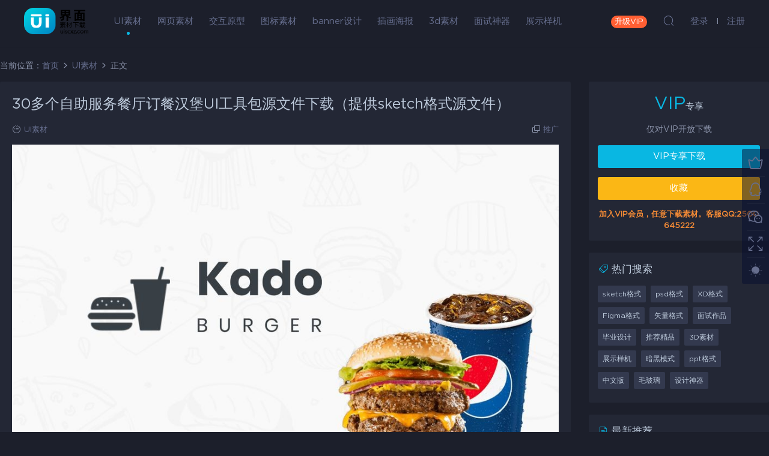

--- FILE ---
content_type: text/html; charset=UTF-8
request_url: https://uiscxz.com/39004.html
body_size: 8572
content:
<!DOCTYPE HTML>
<html>
<head>
  <meta charset="UTF-8">
  <meta http-equiv="X-UA-Compatible" content="IE=edge,chrome=1">
  <meta name="viewport" content="width=device-width,minimum-scale=1.0,maximum-scale=1.0,user-scalable=no"/>
  <meta name="apple-mobile-web-app-title" content="UI素材下载">
  <meta http-equiv="Cache-Control" content="no-siteapp">
  <title>30多个自助服务餐厅订餐汉堡UI工具包源文件下载（提供sketch格式源文件） - UI素材下载</title>
  <meta name="keywords" content="sketch格式,UI素材">
<meta name="description" content="30多个自助服务餐厅订餐汉堡UI工具包源文件下载（提供sketch格式源文件）">
  <link rel="shortcut icon" href="https://uiscxz.com/wp-content/uploads/2019/12/05/05154654631.png">
  <meta name='robots' content='max-image-preview:large' />
<link rel='dns-prefetch' href='//s.w.org' />
<link rel='stylesheet' id='wpstatistics-css-css'  href='https://uiscxz.com/wp-content/plugins/wp-statistics/assets/css/frontend.css?ver=12.4.3' type='text/css' media='all' />
<link rel='stylesheet' id='mobantu-libs-css'  href='https://uiscxz.com/wp-content/themes/ui/static/css/libs.css?ver=6.3' type='text/css' media='screen' />
<link rel='stylesheet' id='mobantu-base-css'  href='https://uiscxz.com/wp-content/themes/ui/static/css/base.css?ver=6.3' type='text/css' media='screen' />
<link rel='stylesheet' id='modown-style-css'  href='https://uiscxz.com/wp-content/themes/ui/style.css?ver=6.3' type='text/css' media='screen' />
<script type='text/javascript' src='https://uiscxz.com/wp-includes/js/jquery/jquery.min.js?ver=3.5.1' id='jquery-core-js'></script>
<script type='text/javascript' src='https://uiscxz.com/wp-includes/js/jquery/jquery-migrate.min.js?ver=3.3.2' id='jquery-migrate-js'></script>
<link rel="canonical" href="https://uiscxz.com/39004.html" />
<link rel='shortlink' href='https://uiscxz.com/?p=39004' />
	<style id="erphpdown-custom"></style>
	<script>window._ERPHPDOWN = {"uri":"https://uiscxz.com/wp-content/plugins/erphpdown", "payment": "5", "author": "mobantu"}</script>
  <script>window._MBT = {uri: 'https://uiscxz.com/wp-content/themes/ui', url:'https://uiscxz.com',usr: 'https://uiscxz.com/user', roll: [], admin_ajax: 'https://uiscxz.com/wp-admin/admin-ajax.php', erphpdown: 'https://uiscxz.com/wp-content/plugins/erphpdown/', image: '1', hanimated: '0', fancybox: '0'}</script>
  <style>
  .btn, .cat-nav li.current-menu-item a:after, .pagination ul > .active > a,.pagination ul > .active > span, .pagination-trigger a, .erphpdown-box .down, .widget-erphpdown .down, .comt-submit, .btn-primary, .mocat .more a, .mocat h2:after, .filter a.active, .mocat h2 i,.mocat h2:after,.pagemenu li.current_page_item a, .banner .search-form .search-btn, .comt-submit, .banner-archive,.home-blogs h2 span:after,.home-authors h2 span:after,.vip-content h2 span:after,.vip-why h2 span:after,.pagination ul > .active > a,.pagination ul > .active > span,.charge .charge-header h1 span,.widget-erphpdown .price i, .erphpdown .erphpdown-buy, .erphpdown .erphpdown-down, .erphpdown .erphp-login-must, .erphpdown-box .erphpdown-down,.erphpdown-box .erphpdown-buy, .article-content .erphpdown-content-vip .erphpdown-buy, .article-content .erphpdown-content-vip .erphp-login-must, .home-blogs .more a, .tagslist li .name:hover, .tagslist li:hover .name, .vip-why .items .item span,.widget_search input[type='submit'], .tougao-item .tougao-btn,.layui-layer-btn .layui-layer-btn0, #charge-form .item .prices label.active:after, .widget-bottom-search button, .mocats .moli ul li:first-child > i,.mocats .moli ul li:nth-child(2) > i,.mocats .moli ul li:nth-child(3) > i, .mocat .cfilter li a.active:after, .mocat .child li a.active:after, .mocats .moli .moli-header, .woocommerce #respond input#submit.alt, .woocommerce a.button.alt, .woocommerce button.button.alt, .woocommerce input.button.alt, .erphpdown-tuan-process .line span, .nav-main> li.current-menu-item > a:after, .nav-main> li.current-menu-parent > a:after, .nav-main> li.current_page_item > a:after, .nav-main> li.current-post-ancestor > a:after, .nav-main> li.current-menu-ancestor > a:after, .nav-main> li.current-category-ancestor > a:after, .grids .audio .down, .article-paging .post-page-numbers.current{background-color:#09b7e2 !important;}
   a:hover, body.home .header:not(.scrolled) .nav-main > li > a:hover, body.home .header:not(.scrolled) .nav-right > li > a:hover, .nav-main > li > a:hover, .nav-right a:hover, .nav-main .sub-menu a:hover, .nav-right .sub-menu a:hover, .banner a:hover, .cat-nav li.current-menu-item a, .grids .grid h3 a:hover, .widget-tags .items a:hover, .sign-trans a, .form-policy a, .widget-erphpdown .custom-metas .meta a, .charge .charge-header h1, .charge .charge-header .item .color,.widget-erphpdown .price span, .erphpdown-box .price span, .erphpdown .erphpdown-price, .article-content .erphpdown-content-vip .erphpdown-price, .comments-title small,.archives h3,.readers a:hover,.usermenu li.active i, .rollbar a.fullscreen.active, .mocat .cfilter li a.active, .mocat .child li a.active, .article-content .gallery-login a, .erphpdown .erphpdown-title, .sidebar .widget h3 .icon, .single-related .related-title .icon, .comments-title .icon, .article-content .erphpdown-content-vip > legend, .erphpdown > legend, .erphpdown-box > legend, .article-content .erphpdown-content-vip2, .nav-right .nav-cart span, .tougao-title .icon{color:#09b7e2;}
   .article-act .article-zan.active, .article-act .article-shang, .filter-item-order .filter a.active, .filter-item.filter-item-order .filter a:hover{color:#09b7e2 !important;}
   .erphpdown-box, .erphpdown, .article-content .erphpdown-content-vip, .comt-submit, .btn-primary,.grids .grid .cat:after,.lists .list .cat:after,.mocat .lists .grid .cat:after,.layui-layer-btn .layui-layer-btn0, #charge-form .item .prices label.active, .article-content h3{border-color:#09b7e2 !important;}    .grids .grid .img{height: 285px;}
    .widget-postlist .hasimg li{padding-left: calc(66px + 10px);}
    .widget-postlist .hasimg li .img{width:66px;}
    @media (max-width: 1230px){
      .grids .grid .img{height: 232.5px;}
    }
    @media (max-width: 1024px){
      .grids .grid .img{height: 285px;}
    }
    @media (max-width: 925px){
      .grids .grid .img{height: 232.5px;}
    }
    @media (max-width: 768px){
      .grids .grid .img{height: 285px;}
    }
    @media (max-width: 620px){
      .grids .grid .img{height: 232.5px;}
    }
    @media (max-width: 480px){
      .grids .grid .img{height: 180px;}
    }
        body.home .banner{margin-top: -70px;}
    body.home .banner-slider{padding-top: 90px;background: #fff;background-image: none;}
        body.home .banner-slider:after{content: none;}
    body.home .header{background: transparent;box-shadow: none;webkit-box-shadow:none;}
    body.home .header.scrolled{background: #fff;webkit-box-shadow: 0px 5px 10px 0px rgba(17, 58, 93, 0.1);-ms-box-shadow: 0px 5px 10px 0px rgba(17, 58, 93, 0.1);box-shadow: 0px 5px 10px 0px rgba(17, 58, 93, 0.1);}

    body.home .header:not(.scrolled) .nav-main > li, body.home .header:not(.scrolled) .nav-main > li > a, body.home .header:not(.scrolled) .nav-right > li > a{color:#ffffff;}

    @media (max-width: 925px){
      body.home .banner{padding-top: 85px;}
      body.home .banner-slider{padding-top: 85px;}
          }

    @media (max-width: 768px){
      body.home .banner{margin-top: -60px;padding-top: 70px;}
      body.home .banner-slider{padding-top: 70px;}
          }
      body.home .banner:after, .banner-archive:after, body.home .swiper-container-fullwidth .swiper-slide:after, .mocats .moli .moli-header:after{content:"";position:absolute;top:0;bottom:0;left:0;right:0;background:linear-gradient(180deg,rgba(0,0,0,.38) 0,rgba(0,0,0,.38) 3.5%,rgba(0,0,0,.379) 7%,rgba(0,0,0,.377) 10.35%,rgba(0,0,0,.375) 13.85%,rgba(0,0,0,.372) 17.35%,rgba(0,0,0,.369) 20.85%,rgba(0,0,0,.366) 24.35%,rgba(0,0,0,.364) 27.85%,rgba(0,0,0,.361) 31.35%,rgba(0,0,0,.358) 34.85%,rgba(0,0,0,.355) 38.35%,rgba(0,0,0,.353) 41.85%,rgba(0,0,0,.351) 45.35%,rgba(0,0,0,.35) 48.85%,rgba(0,0,0,.353) 52.35%,rgba(0,0,0,.36) 55.85%,rgba(0,0,0,.371) 59.35%,rgba(0,0,0,.385) 62.85%,rgba(0,0,0,.402) 66.35%,rgba(0,0,0,.42) 69.85%,rgba(0,0,0,.44) 73.35%,rgba(0,0,0,.46) 76.85%,rgba(0,0,0,.48) 80.35%,rgba(0,0,0,.498) 83.85%,rgba(0,0,0,.515) 87.35%,rgba(0,0,0,.529) 90.85%,rgba(0,0,0,.54) 94.35%,rgba(0,0,0,.547) 97.85%,rgba(0,0,0,.55));z-index:9}
      body.archive .banner-archive, body.page-template-all .banner-archive, body.page-template-all-vip .banner-archive, body.page-template-waterfall .banner-archive{display: none;}
      .container{max-width:1505px;}
        .slider-left{max-width: 1200px;}
    @media (max-width:1535px){
      .modown-ad .item:nth-child(5){display: none;}
      .slider-right2{width: 285px;}
      .slider-right2 .item2{display: none;}
    }

    .logo{width:107px;}@media (max-width: 1024px){.logo, .logo a {width: 46px;height: 60px;}}@media (max-width: 768px){
      .rollbar{display: block;}
    }::-webkit-scrollbar-thumb {background-color: rgba(56, 59, 78, 0.7);}</style></head>
<body class="post-template-default single single-post postid-39004 single-format-standard night">
<header class="header">
  <div class="container clearfix">
  	    <div class="logo"><a style="background-image:url(https://uiscxz.com/wp-content/uploads/2020/10/07/07025614207.png)" href="https://uiscxz.com/" title="UI素材下载">UI素材下载</a></div>    <ul class="nav-main">
      <li id="menu-item-17" class="menu-item menu-item-type-taxonomy menu-item-object-category current-post-ancestor current-menu-parent current-post-parent menu-item-17"><a href="https://uiscxz.com/ui">UI素材</a></li>
<li id="menu-item-256" class="menu-item menu-item-type-taxonomy menu-item-object-category menu-item-256"><a href="https://uiscxz.com/web">网页素材</a></li>
<li id="menu-item-99" class="menu-item menu-item-type-taxonomy menu-item-object-category menu-item-99"><a href="https://uiscxz.com/ux">交互原型</a></li>
<li id="menu-item-141" class="menu-item menu-item-type-taxonomy menu-item-object-category menu-item-141"><a href="https://uiscxz.com/icon">图标素材</a></li>
<li id="menu-item-122" class="menu-item menu-item-type-taxonomy menu-item-object-category menu-item-122"><a href="https://uiscxz.com/banner">banner设计</a></li>
<li id="menu-item-342" class="menu-item menu-item-type-taxonomy menu-item-object-category menu-item-342"><a href="https://uiscxz.com/ch">插画海报</a></li>
<li id="menu-item-44990" class="menu-item menu-item-type-taxonomy menu-item-object-category menu-item-44990"><a href="https://uiscxz.com/3d">3d素材</a></li>
<li id="menu-item-37859" class="menu-item menu-item-type-custom menu-item-object-custom menu-item-37859"><a href="https://uiscxz.com/tag/ms">面试神器</a></li>
<li id="menu-item-46092" class="menu-item menu-item-type-taxonomy menu-item-object-category menu-item-46092"><a href="https://uiscxz.com/mockup">展示样机</a></li>
    </ul>
        <ul class="nav-right">
            <li class="nav-vip">
        <a href="https://uiscxz.com/vip-2">升级VIP</a>
      </li>
                        <li class="nav-search">
        <a href="javascript:;" class="search-loader" title="搜索"><i class="icon icon-search"></i></a>
      </li>
            <li class="nav-login no"><a href="https://uiscxz.com/login" class="signin-loader"><i class="icon icon-user"></i><span>登录</span></a><b class="nav-line"></b><a href="https://uiscxz.com/login?action=register" class="signup-loader"><span>注册</span></a></li>
            <li class="nav-button"><a href="javascript:;" class="nav-loader"><i class="icon icon-menu"></i>分类</a></li>
    </ul>
  </div>
</header>
<div class="search-wrap">
  <div class="container">
    <form action="https://uiscxz.com/" class="search-form" method="get">
      <input autocomplete="off" class="search-input" name="s" placeholder="输入关键字回车" type="text">
      <i class="icon icon-close"></i>
    </form>
  </div>
</div><div class="main">
		<div class="container clearfix">
		<div class="breadcrumbs">当前位置：<span><a href="https://uiscxz.com/" itemprop="url"><span itemprop="title">首页</span></a></span> <span class="sep"><i class="dripicons dripicons-chevron-right"></i></span> <span><a href="https://uiscxz.com/ui" itemprop="url"><span itemprop="title">UI素材</span></a></span> <span class="sep"><i class="dripicons dripicons-chevron-right"></i></span> <span class="current">正文</span></div>						<div class="content-wrap">
	    	<div class="content">
	    			    			    			    			    		<article class="single-content">
		    		<header class="article-header">	<h1 class="article-title">30多个自助服务餐厅订餐汉堡UI工具包源文件下载（提供sketch格式源文件）</h1>
	<div class="article-meta">
						<span class="item"><i class="icon icon-cat"></i> <a href="https://uiscxz.com/ui">UI素材</a></span>
								<span class="item right"><i class="icon icon-copy"></i> <a href="javascript:;" class="article-aff" >推广</a></span>	</div>
</header>		    		<div class="article-content">
		    					    					    					    			<p><img loading="lazy" src="https://uiscxz.com/wp-content/themes/ui/static/img/imging.gif" data-lazy-type="image" data-lazy-src="https://uiscxz.com/wp-content/uploads/2020/03/09/09070007527.jpg" alt="" width="1000" height="756" class="lazy lazy-hidden alignnone size-full wp-image-39005" /><noscript><img loading="lazy" src="https://uiscxz.com/wp-content/uploads/2020/03/09/09070007527.jpg" alt="" width="1000" height="756" class="alignnone size-full wp-image-39005" /></noscript></p>
<p><img loading="lazy" src="https://uiscxz.com/wp-content/themes/ui/static/img/imging.gif" data-lazy-type="image" data-lazy-src="https://uiscxz.com/wp-content/uploads/2020/03/09/09070013876.jpg" alt="" width="1000" height="1584" class="lazy lazy-hidden alignnone size-full wp-image-39006" /><noscript><img loading="lazy" src="https://uiscxz.com/wp-content/uploads/2020/03/09/09070013876.jpg" alt="" width="1000" height="1584" class="alignnone size-full wp-image-39006" /></noscript></p>
<p><img loading="lazy" src="https://uiscxz.com/wp-content/themes/ui/static/img/imging.gif" data-lazy-type="image" data-lazy-src="https://uiscxz.com/wp-content/uploads/2020/03/09/09070014597.jpg" alt="" width="845" height="1600" class="lazy lazy-hidden alignnone size-full wp-image-39007" /><noscript><img loading="lazy" src="https://uiscxz.com/wp-content/uploads/2020/03/09/09070014597.jpg" alt="" width="845" height="1600" class="alignnone size-full wp-image-39007" /></noscript></p>
<p><img loading="lazy" src="https://uiscxz.com/wp-content/themes/ui/static/img/imging.gif" data-lazy-type="image" data-lazy-src="https://uiscxz.com/wp-content/uploads/2020/03/09/09070016637.jpg" alt="" width="845" height="1600" class="lazy lazy-hidden alignnone size-full wp-image-39008" /><noscript><img loading="lazy" src="https://uiscxz.com/wp-content/uploads/2020/03/09/09070016637.jpg" alt="" width="845" height="1600" class="alignnone size-full wp-image-39008" /></noscript></p>
<p><img loading="lazy" src="https://uiscxz.com/wp-content/themes/ui/static/img/imging.gif" data-lazy-type="image" data-lazy-src="https://uiscxz.com/wp-content/uploads/2020/03/09/09070019527.jpg" alt="" width="845" height="1600" class="lazy lazy-hidden alignnone size-full wp-image-39009" /><noscript><img loading="lazy" src="https://uiscxz.com/wp-content/uploads/2020/03/09/09070019527.jpg" alt="" width="845" height="1600" class="alignnone size-full wp-image-39009" /></noscript></p>
<p><img loading="lazy" src="https://uiscxz.com/wp-content/themes/ui/static/img/imging.gif" data-lazy-type="image" data-lazy-src="https://uiscxz.com/wp-content/uploads/2020/03/09/09070020651.jpg" alt="" width="1000" height="756" class="lazy lazy-hidden alignnone size-full wp-image-39010" /><noscript><img loading="lazy" src="https://uiscxz.com/wp-content/uploads/2020/03/09/09070020651.jpg" alt="" width="1000" height="756" class="alignnone size-full wp-image-39010" /></noscript></p>
<p><img loading="lazy" src="https://uiscxz.com/wp-content/themes/ui/static/img/imging.gif" data-lazy-type="image" data-lazy-src="https://uiscxz.com/wp-content/uploads/2020/03/09/09070021155.jpg" alt="" width="1000" height="756" class="lazy lazy-hidden alignnone size-full wp-image-39011" /><noscript><img loading="lazy" src="https://uiscxz.com/wp-content/uploads/2020/03/09/09070021155.jpg" alt="" width="1000" height="756" class="alignnone size-full wp-image-39011" /></noscript></p>
<p><img loading="lazy" src="https://uiscxz.com/wp-content/themes/ui/static/img/imging.gif" data-lazy-type="image" data-lazy-src="https://uiscxz.com/wp-content/uploads/2020/03/09/09070022115.jpg" alt="" width="1000" height="756" class="lazy lazy-hidden alignnone size-full wp-image-39012" /><noscript><img loading="lazy" src="https://uiscxz.com/wp-content/uploads/2020/03/09/09070022115.jpg" alt="" width="1000" height="756" class="alignnone size-full wp-image-39012" /></noscript></p>
<p><img loading="lazy" src="https://uiscxz.com/wp-content/themes/ui/static/img/imging.gif" data-lazy-type="image" data-lazy-src="https://uiscxz.com/wp-content/uploads/2020/03/09/09070023473.jpg" alt="" width="1000" height="756" class="lazy lazy-hidden alignnone size-full wp-image-39013" /><noscript><img loading="lazy" src="https://uiscxz.com/wp-content/uploads/2020/03/09/09070023473.jpg" alt="" width="1000" height="756" class="alignnone size-full wp-image-39013" /></noscript></p>
<p><img loading="lazy" src="https://uiscxz.com/wp-content/themes/ui/static/img/imging.gif" data-lazy-type="image" data-lazy-src="https://uiscxz.com/wp-content/uploads/2020/03/09/09070025694.jpg" alt="" width="1000" height="756" class="lazy lazy-hidden alignnone size-full wp-image-39014" /><noscript><img loading="lazy" src="https://uiscxz.com/wp-content/uploads/2020/03/09/09070025694.jpg" alt="" width="1000" height="756" class="alignnone size-full wp-image-39014" /></noscript></p>
<p><img loading="lazy" src="https://uiscxz.com/wp-content/themes/ui/static/img/imging.gif" data-lazy-type="image" data-lazy-src="https://uiscxz.com/wp-content/uploads/2020/03/09/09070026907.jpg" alt="" width="1000" height="756" class="lazy lazy-hidden alignnone size-full wp-image-39015" /><noscript><img loading="lazy" src="https://uiscxz.com/wp-content/uploads/2020/03/09/09070026907.jpg" alt="" width="1000" height="756" class="alignnone size-full wp-image-39015" /></noscript></p>
<p><img loading="lazy" src="https://uiscxz.com/wp-content/themes/ui/static/img/imging.gif" data-lazy-type="image" data-lazy-src="https://uiscxz.com/wp-content/uploads/2020/03/09/09070027756.jpg" alt="" width="1000" height="756" class="lazy lazy-hidden alignnone size-full wp-image-39016" /><noscript><img loading="lazy" src="https://uiscxz.com/wp-content/uploads/2020/03/09/09070027756.jpg" alt="" width="1000" height="756" class="alignnone size-full wp-image-39016" /></noscript></p>
<fieldset class="erphpdown" id="erphpdown"><legend>资源下载</legend>此资源仅限VIP下载，请先<a href="https://uiscxz.com/login/" target="_blank" class="erphp-login-must">登录</a><div class="erphpdown-tips"><b>加入VIP会员，任意下载素材。客服QQ:2500645222</b></div></fieldset>		    					    			<style>.erphpdown-box{display:block;}</style><fieldset class="erphpdown-box"><legend>资源下载</legend><div class="item price"><t>下载价格：</t><span>VIP专享</span></div><div class="item vip vip-only">此资源仅对VIP开放下载</div><a href="javascript:;" class="down signin-loader">请先登录</a><div class="tips2"><b>加入VIP会员，任意下载素材。客服QQ:2500645222</b></div></fieldset>		    					    			<p class="article-copyright">本站所有资源仅供学习研究与交流，不得用于任何商业用途。原文链接：<a href="https://uiscxz.com/39004.html">https://uiscxz.com/39004.html</a>，转载请注明出处。		    			</p>		            </div>
		    			<div class="article-act">
						<a href="javascript:;" class="article-collect signin-loader" title="收藏"><i class="icon icon-star"></i> <span>1</span></a>
							<a href="javascript:;" class="article-zan" data-id="39004" title="赞"><i class="icon icon-zan"></i> <span>0</span></a>
		</div>
		            <div class="article-tags"><a href="https://uiscxz.com/tag/sketch" rel="tag">sketch格式</a></div>					<div class="article-shares"><a href="javascript:;" data-url="https://uiscxz.com/39004.html" class="share-weixin" title="分享到微信"><i class="icon icon-weixin"></i></a><a data-share="qzone" class="share-qzone" data-url="https://uiscxz.com/39004.html" title="分享到QQ空间"><i class="icon icon-qzone"></i></a><a data-share="weibo" class="share-tsina" data-url="https://uiscxz.com/39004.html" title="分享到新浪微博"><i class="icon icon-weibo"></i></a><a data-share="qq" class="share-sqq" data-url="https://uiscxz.com/39004.html" title="分享到QQ好友"><i class="icon icon-qq"></i></a><a data-share="douban" class="share-douban" data-url="https://uiscxz.com/39004.html" title="分享到豆瓣网"><i class="icon icon-douban"></i></a></div>	            </article>
	            	            	            	            <div class="single-related"><h3 class="related-title"><i class="icon icon-related"></i> 更多推荐</h3><div class="grids clearfix"><div class="post grid"  data-id="54645">
  <div class="img"><a href="https://uiscxz.com/54645.html" title="80个界面食品配送应用ui设计素材源文件下载提供figma、sketch格式" target="_blank" rel="bookmark">
    <img src="https://uiscxz.com/wp-content/themes/ui/static/img/thumbnail.png" data-src="https://uiscxz.com/wp-content/themes/ui/timthumb.php?src=https://uiscxz.com/wp-content/uploads/2022/09/17/17073639841.jpg&w=285&h=285&zc=1&q=100" class="thumb" alt="80个界面食品配送应用ui设计素材源文件下载提供figma、sketch格式">
      </a></div>
    <h3 itemprop="name headline"><a itemprop="url" rel="bookmark" href="https://uiscxz.com/54645.html" title="80个界面食品配送应用ui设计素材源文件下载提供figma、sketch格式" target="_blank">80个界面食品配送应用ui设计素材源文件下载提供figma、sketch格式</a></h3>
      </div><div class="post grid"  data-id="54626">
  <div class="img"><a href="https://uiscxz.com/54626.html" title="50个界面的电子钱包应用UI设计提供figma、sketch、xd格式" target="_blank" rel="bookmark">
    <img src="https://uiscxz.com/wp-content/themes/ui/static/img/thumbnail.png" data-src="https://uiscxz.com/wp-content/themes/ui/timthumb.php?src=https://uiscxz.com/wp-content/uploads/2022/09/17/17073256783-scaled.jpg&w=285&h=285&zc=1&q=100" class="thumb" alt="50个界面的电子钱包应用UI设计提供figma、sketch、xd格式">
      </a></div>
    <h3 itemprop="name headline"><a itemprop="url" rel="bookmark" href="https://uiscxz.com/54626.html" title="50个界面的电子钱包应用UI设计提供figma、sketch、xd格式" target="_blank">50个界面的电子钱包应用UI设计提供figma、sketch、xd格式</a></h3>
      </div><div class="post grid"  data-id="54558">
  <div class="img"><a href="https://uiscxz.com/54558.html" title="140个界面的毕业设计家居管理项目UI界面设计工具包提供figma、sketch、xd格式" target="_blank" rel="bookmark">
    <img src="https://uiscxz.com/wp-content/themes/ui/static/img/thumbnail.png" data-src="https://uiscxz.com/wp-content/themes/ui/timthumb.php?src=https://uiscxz.com/wp-content/uploads/2022/08/29/29091144242.jpg&w=285&h=285&zc=1&q=100" class="thumb" alt="140个界面的毕业设计家居管理项目UI界面设计工具包提供figma、sketch、xd格式">
      </a></div>
    <h3 itemprop="name headline"><a itemprop="url" rel="bookmark" href="https://uiscxz.com/54558.html" title="140个界面的毕业设计家居管理项目UI界面设计工具包提供figma、sketch、xd格式" target="_blank">140个界面的毕业设计家居管理项目UI界面设计工具包提供figma、sketch、xd格式</a></h3>
      </div><div class="post grid"  data-id="54548">
  <div class="img"><a href="https://uiscxz.com/54548.html" title="30个界面的毕业设计项目UI界面设计工具包提供figma、sketch、xd格式" target="_blank" rel="bookmark">
    <img src="https://uiscxz.com/wp-content/themes/ui/static/img/thumbnail.png" data-src="https://uiscxz.com/wp-content/themes/ui/timthumb.php?src=https://uiscxz.com/wp-content/uploads/2022/08/29/29091052733.jpg&w=285&h=285&zc=1&q=100" class="thumb" alt="30个界面的毕业设计项目UI界面设计工具包提供figma、sketch、xd格式">
      </a></div>
    <h3 itemprop="name headline"><a itemprop="url" rel="bookmark" href="https://uiscxz.com/54548.html" title="30个界面的毕业设计项目UI界面设计工具包提供figma、sketch、xd格式" target="_blank">30个界面的毕业设计项目UI界面设计工具包提供figma、sketch、xd格式</a></h3>
      </div></div><script>var relateImgWidth = jQuery(".single-related .grids .grid .img").width();jQuery(".single-related .grids .grid .img").height(relateImgWidth*1);</script></div>	            	            	    	</div>
	    </div>
		<aside class="sidebar">
	<div class="theiaStickySidebar">
	<div class="widget widget-erphpdown"><div class="item price"><span>VIP</span>专享</div><div class="item vip vip-only">仅对VIP开放下载</div><a href="javascript:;" class="down signin-loader">VIP专享下载</a><div class="demos"><a href="javascript:;" class="demo-item signin-loader">收藏</a></div><div class="tips"><b>加入VIP会员，任意下载素材。客服QQ:2500645222</b></div></div>
	<div class="widget widget-tags"><h3><i class="icon icon-tag"></i> 热门搜索</h3><div class="items"><a href="https://uiscxz.com/tag/sketch">sketch格式</a><a href="https://uiscxz.com/tag/psd">psd格式</a><a href="https://uiscxz.com/tag/xd">XD格式</a><a href="https://uiscxz.com/tag/figma">Figma格式</a><a href="https://uiscxz.com/tag/ai">矢量格式</a><a href="https://uiscxz.com/tag/ms">面试作品</a><a href="https://uiscxz.com/tag/by">毕业设计</a><a href="https://uiscxz.com/tag/jp">推荐精品</a><a href="https://uiscxz.com/tag/3d">3D素材</a><a href="https://uiscxz.com/tag/mockup">展示样机</a><a href="https://uiscxz.com/tag/ah">暗黑模式</a><a href="https://uiscxz.com/tag/ppt">ppt格式</a><a href="https://uiscxz.com/tag/zw">中文版</a><a href="https://uiscxz.com/tag/%e6%af%9b%e7%8e%bb%e7%92%83">毛玻璃</a><a href="https://uiscxz.com/tag/sq">设计神器</a></div></div><div class="widget widget-postlist"><h3><i class="icon icon-posts"></i> 最新推荐</h3><ul class="clearfix hasimg">        <li>
                    <a href="https://uiscxz.com/6818.html" title="一套写实日式料理平放摆拍PS样机餐饮VI预览模型PSD分层设计素材" target="_blank" rel="bookmark" class="img">
		    <img src="https://uiscxz.com/wp-content/themes/ui/timthumb.php?src=http://uiscxz.com/wp-content/uploads/2018/10/19/19151157674.jpg&w=105&h=66&zc=1&q=100" class="thumb" alt="一套写实日式料理平放摆拍PS样机餐饮VI预览模型PSD分层设计素材">
		  </a>
		  		            <h4><a href="https://uiscxz.com/6818.html" target="_blank" title="一套写实日式料理平放摆拍PS样机餐饮VI预览模型PSD分层设计素材">一套写实日式料理平放摆拍PS样机餐饮VI预览模型PSD分层设计素材</a></h4>
          <p class="meta">
          	          	          	<span class="price">VIP</span>          </p>
                  </li>
		        <li>
                    <a href="https://uiscxz.com/28942.html" title="500多个优质的原型设计线框图精品素材下载" target="_blank" rel="bookmark" class="img">
		    <img src="https://uiscxz.com/wp-content/themes/ui/timthumb.php?src=https://uiscxz.com/wp-content/uploads/2019/10/10/10061553851.jpg&w=105&h=66&zc=1&q=100" class="thumb" alt="500多个优质的原型设计线框图精品素材下载">
		  </a>
		  		            <h4><a href="https://uiscxz.com/28942.html" target="_blank" title="500多个优质的原型设计线框图精品素材下载">500多个优质的原型设计线框图精品素材下载</a></h4>
          <p class="meta">
          	          	          	<span class="price">VIP</span>          </p>
                  </li>
		        <li>
                    <a href="https://uiscxz.com/45651.html" title="150多个网页设计精品插画素材下载" target="_blank" rel="bookmark" class="img">
		    <img src="https://uiscxz.com/wp-content/themes/ui/timthumb.php?src=https://uiscxz.com/wp-content/uploads/2021/04/07/07064329385.jpg&w=105&h=66&zc=1&q=100" class="thumb" alt="150多个网页设计精品插画素材下载">
		  </a>
		  		            <h4><a href="https://uiscxz.com/45651.html" target="_blank" title="150多个网页设计精品插画素材下载">150多个网页设计精品插画素材下载</a></h4>
          <p class="meta">
          	          	          	<span class="price">VIP</span>          </p>
                  </li>
		        <li>
                    <a href="https://uiscxz.com/47325.html" title="30+房地产应用程序UI套件设计源文件xd格式fig格式sk格式素材" target="_blank" rel="bookmark" class="img">
		    <img src="https://uiscxz.com/wp-content/themes/ui/timthumb.php?src=https://uiscxz.com/wp-content/uploads/2021/06/04/04071333447.jpg&w=105&h=66&zc=1&q=100" class="thumb" alt="30+房地产应用程序UI套件设计源文件xd格式fig格式sk格式素材">
		  </a>
		  		            <h4><a href="https://uiscxz.com/47325.html" target="_blank" title="30+房地产应用程序UI套件设计源文件xd格式fig格式sk格式素材">30+房地产应用程序UI套件设计源文件xd格式fig格式sk格式素材</a></h4>
          <p class="meta">
          	          	          	<span class="price">VIP</span>          </p>
                  </li>
		        <li>
                    <a href="https://uiscxz.com/26380.html" title="40个高品质的电子商务商店app界面优质设计素材下载(提供Sketch格式下载）" target="_blank" rel="bookmark" class="img">
		    <img src="https://uiscxz.com/wp-content/themes/ui/timthumb.php?src=https://uiscxz.com/wp-content/uploads/2019/09/26/26043346950-950x1800.png&w=105&h=66&zc=1&q=100" class="thumb" alt="40个高品质的电子商务商店app界面优质设计素材下载(提供Sketch格式下载）">
		  </a>
		  		            <h4><a href="https://uiscxz.com/26380.html" target="_blank" title="40个高品质的电子商务商店app界面优质设计素材下载(提供Sketch格式下载）">40个高品质的电子商务商店app界面优质设计素材下载(提供Sketch格式下载）</a></h4>
          <p class="meta">
          	          	          	<span class="price">VIP</span>          </p>
                  </li>
		</ul></div>	</div>	    
</aside>	</div>
</div>
<footer class="footer">
	<div class="container">
	    		<div class="footer-widgets">
	    		    </div>
	    	    	    <p class="copyright"><h1 style="text-align: center;font-size:16px;">专注优质UI设计素材下载，官网地址 uiscxz.com 唯一客服QQ:2500645222</h1>
本站素材图片均来源于网络用户分享，本站所有资源仅供学习研究与交流，不得用于任何商业用途的范围
<br >
©2019  本站若侵犯了您的合法权益，请联系站长删除！
<li><a href="https://uiscxz.com/copyright/" target="_blank" rel="nofollow">版权说明</a> 
<a href="https://uiscxz.com/vipsm/" target="_blank" rel="nofollow">VIP会员说明</a></li>
</p>
	</div>
</footer>
<div class="rollbar">
	<ul>
		<li><a href="https://uiscxz.com/vip-2"><i class="icon icon-crown"></i></a><h6>升级VIP<i></i></h6></li>				<li><a href="https://wpa.qq.com/msgrd?v=3&uin=2500645222&site=qq&menu=yes" target="_blank" rel="nofollow"><i class="icon icon-qq"></i></a><h6>联系QQ<i></i></h6></li>		<li><a href="javascript:;" class="kefu_weixin"><i class="icon icon-weixin"></i><img src="https://uiscxz.com/wp-content/uploads/2019/12/05/05154713215.png"></a></li>		<li><a href="javascript:;" class="fullscreen"><i class="icon icon-fullscreen"></i></a><h6>全屏浏览<i></i></h6></li>		<li><a href="javascript:;" class="theme_night active"><i class="icon icon-moon" style="top:0"></i></a><h6>夜间模式<i></i></h6></li>				<li class="totop-li"><a href="javascript:;" class="totop"><i class="icon icon-arrow-up"></i></a><h6>返回顶部<i></i></h6></li>    
	</ul>
</div>
<div class="sign">			
	<div class="sign-mask"></div>			
	<div class="sign-box">			
		<div class="sign-tips"></div>			
		<form id="sign-in">  
		    <div class="form-item" style="text-align:center"><a href="https://uiscxz.com"><img class="logo-login" src="https://uiscxz.com/wp-content/uploads/2019/12/05/05154703168.png" alt="UI素材下载"></a></div>
			<div class="form-item"><input type="text" name="user_login" class="form-control" id="user_login" placeholder="用户名/邮箱"><i class="icon icon-user"></i></div>			
			<div class="form-item"><input type="password" name="password" class="form-control" id="user_pass" placeholder="密码"><i class="icon icon-lock"></i></div>		
						<div class="form-item">
				<input type="text" class="form-control" id="user_captcha" name="user_captcha" placeholder="验证码"><img src="https://uiscxz.com/wp-content/themes/ui/static/img/captcha.png" class="captcha-clk2"/>
				<i class="icon icon-safe"></i>
			</div>
				
			<div class="sign-submit">			
				<input type="button" class="btn signinsubmit-loader" name="submit" value="登录">  			
				<input type="hidden" name="action" value="signin">			
			</div>			
			<div class="sign-trans">没有账号？ <a href="javascript:;" class="erphp-reg-must">注册</a>&nbsp;&nbsp;<a href="https://uiscxz.com/login?action=password" rel="nofollow" target="_blank">忘记密码？</a></div>	
						
			<div class="sign-social">
				<h2>社交账号快速登录</h2>
								<a class="login-weibo" href="https://uiscxz.com/oauth/weibo?rurl=http://uiscxz.com/39004.html"><i class="icon icon-weibo"></i></a>					
						
			</div>	
				
				
		</form>	
				
		<form id="sign-up" style="display: none;"> 	
		    <div class="form-item" style="text-align:center"><a href="https://uiscxz.com"><img class="logo-login" src="https://uiscxz.com/wp-content/uploads/2019/12/05/05154703168.png" alt="UI素材下载"></a></div>				
			<div class="form-item"><input type="text" name="name" class="form-control" id="user_register" placeholder="用户名"><i class="icon icon-user"></i></div>			
			<div class="form-item"><input type="email" name="email" class="form-control" id="user_email" placeholder="邮箱"><i class="icon icon-mail"></i></div>		
			<div class="form-item"><input type="password" name="password2" class="form-control" id="user_pass2" placeholder="密码"><i class="icon icon-lock"></i></div>
						<div class="form-item">
				<input type="text" class="form-control" id="captcha" name="captcha" placeholder="验证码"><img src="https://uiscxz.com/wp-content/themes/ui/static/img/captcha.png" class="captcha-clk2"/>
				<i class="icon icon-safe"></i>
			</div>
				
			<div class="sign-submit">			
				<input type="button" class="btn signupsubmit-loader" name="submit" value="注册">  			
				<input type="hidden" name="action" value="signup">  	
							
			</div>			
			<div class="sign-trans">已有账号？ <a href="javascript:;" class="erphp-login-must">登录</a></div>		
						
			<div class="sign-social">
				<h2>社交账号快速注册</h2>
								<a class="login-weibo" href="https://uiscxz.com/oauth/weibo?rurl=http://uiscxz.com/39004.html"><i class="icon icon-weibo"></i></a>	
					
					
			</div>	
							
		</form>	
			
					
	</div>			
</div><script type='text/javascript' id='BJLL-js-extra'>
/* <![CDATA[ */
var BJLL_options = {"threshold":"10"};
/* ]]> */
</script>
<script type='text/javascript' src='https://uiscxz.com/wp-content/plugins/bj-lazy-load/js/bj-lazy-load.min.js?ver=2' id='BJLL-js'></script>
<script type='text/javascript' id='erphpdown-js-extra'>
/* <![CDATA[ */
var erphpdown_ajax_url = "https:\/\/uiscxz.com\/wp-admin\/admin-ajax.php";
var erphpdown_ajax_url = "https:\/\/uiscxz.com\/wp-admin\/admin-ajax.php";
/* ]]> */
</script>
<script type='text/javascript' src='https://uiscxz.com/wp-content/plugins/erphpdown/static/erphpdown.js?ver=11.8' id='erphpdown-js'></script>
<script type='text/javascript' src='https://uiscxz.com/wp-content/themes/ui/static/js/lib.js?ver=6.3' id='modown-lib-js'></script>
<script type='text/javascript' src='https://uiscxz.com/wp-content/themes/ui/static/js/base.js?ver=6.3' id='modown-base-js'></script>
<script>MOBANTU.init({ias: 0, lazy: 1, water: 0, mbf: 0, mpf: 0, mpfp: 0});</script>
<div class="analysis"></div>
</body>
</html>